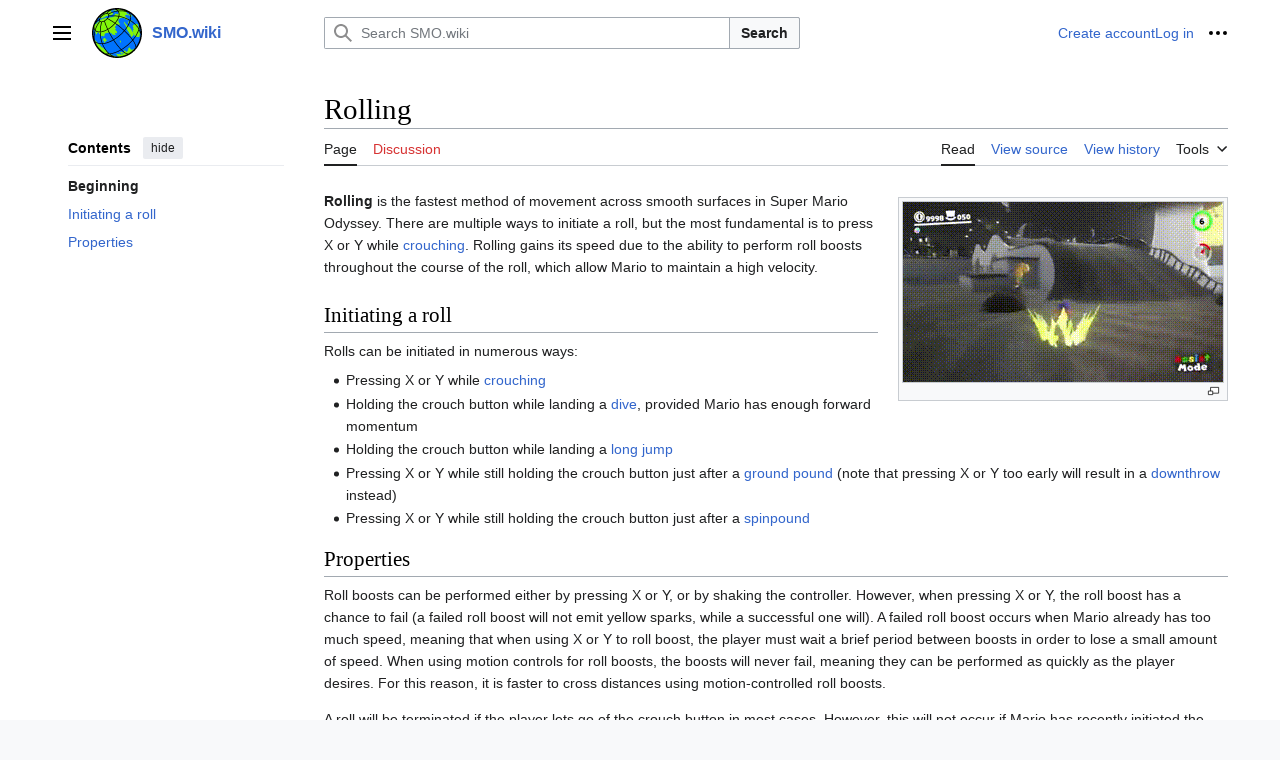

--- FILE ---
content_type: text/css; charset=utf-8
request_url: https://smo.wiki/mediawiki/load.php?lang=en&modules=site.styles&only=styles&skin=vector-2022
body_size: 834
content:
img{max-width:100%;height:auto}.notice-template + .notice-template{margin-top:-0.375em !important}.notice-template.copyright{margin:4px 10%;border:3px solid #88a;background-color:#f7f8ff;border-collapse:collapse;font-size:100%;box-sizing:border-box !important}.notice-image,.notice-text{border:none}.notice-image{padding:2px 0 2px 0.9em;text-align:center}.notice-text{padding:0.25em 0.9em;width:90%}.tweet-widget.dark-theme{display:none}.client-darkmode .tweet-widget.dark-theme{display:block}.client-darkmode .tweet-widget.light-theme{display:none}.infobox{width:26em;border:1px solid #aaaaaa;background-color:#f9f9f9;color:black;margin-bottom:0.5em;margin-left:1em;padding:0.2em;float:right;text-align:left}.infobox-heading,.infobox-subheading{text-align:center;background-color:#ffcccc}.infobox-heading{font-size:large}

--- FILE ---
content_type: image/svg+xml
request_url: https://smo.wiki/mediawiki/images/6/6f/Logo.svg
body_size: 21301
content:
<svg width="50" height="50" xmlns="http://www.w3.org/2000/svg"><g transform="matrix(.04422 0 0 .0442 -13.466 -13.457)"><circle fill="#0073ff" cx="869.8" cy="869.8" r="549.2"/><path fill="#82f50a" d="M377 843c-2.1 2.2-6 7.5-3.7 9.6 2.3 2.2 5.5 3.7 5.5 3.7l4.7-2.3 1.5-.2s1.5 1.2 1.5 1.9.1 22.8 1 23.8c1 1 12.1 18.2 15.3 19.3 3.6 1 13.7 3.9 14.9 3.2.3-2.5-4.3-5.2-3.6-9 .7-3.8 3.2-4.1 2.5-11.9-.7-7.8-3.3-10 0-12.5s7.1-7 11.3-6.9c2 .1 1.6 2.1 3.8 2.8 1.1.4 5.1 3 8.9.6 3.8-2.4 7.5-10.9 13.5-10.8 6 .1 4.8 8.3 5.9 10.3 1.1 2 5.1 7.2 4.5 12.1-.6 4.9 15.8 20.8 16.6 21.5.8.8 3 1.4 4.4 2.1 1.4.7 20.7 20.9 20.7 23 0 2.1-.8 9.5 4.5 13.6s12 5.1 15 4.8c3-.3 17.7-8.4 20.3-8.7 2.6-.3 6.3-1.6 8.4 1 2.1 2.6 3.3 4.4 3.8 6.9s2.2 6.9 6.7 7c4.5.1 6.8-.5 10.1-3.3 3.3-2.9 13.2-11.3 14.2-16.2.9-4.9-3.5-18.1-2.3-19.5 1.2-1.4 9.7-20.4 12.1-22.1 2.4-1.7 19.7-16.5 20.3-16.8.6-.3 1.3-.4 2-.4s2.5.4 3.1 1.3c.6.8 2.8 2.9 3.5 3.1.7.2 13.4.4 15.5-.4 2.1-.8 13.2-7.4 14-7.4.8 0 2.4-.4 2.7 1 .3 1.4-1.1 5.6 3.5 5.2 4.6-.4 7.9-7.7 13.1-7.2 1 .1 10.9 2.8 14.2 2.2 3.9-.8 6-2.8 6.7-4.7.8-1.9 4.4-5.5 10.2-14.5 0 0 2.2-1.2 3.9-.4 1.7.8 3.2 1.1 3.2 2.5s-1.4 7.2-1.2 8.7c.2 1.5-.1 6.2 4.1 8.8 4.2 2.6 14.4 6 15.8 7.1 1.4 1.1 4.5 3 5.3 3 .8.1 21 8.6 21.3 9 .3.4 1.9 3.2 2.4 4.4.5 1.1 7.8 19.3 8.2 20 .4.7.9 3 4.7 3.2 3.8.1 7.3.1 8.7-1 1.4-1.1 5.9-8.3 9.5-8.3 3.6 0 6.1.7 7.3 2.2 1.2 1.5 6 6.7 10 6.8 4.1.1 8.2-2.6 12.4-3 4.2-.4 10.8.1 14.3-2.7 3.5-2.8 6.7-7.1 5.4-9.6-1.4-2.5-7-10.5-9.2-11.9-2.2-1.4-11.4-2.9-11.8-6.3-.3-3.4 6.2-9 7.3-9.4 3.2-1.3 15.1.4 16.7 1 1.6.6 8.6 5 11.4 5 2.8 0 6.1 1.5 9.2-1.4 3.1-2.9 6.7-8.1 6-10.3-.7-2.2-7.8-12-6.7-15.5 1.1-3.5 5.2-5.5 5-8.7-.2-3.2-5.9-9.7-6.6-10.3-.7-.6-2.9-.9-4.2-1.5-1.3-.6-13.5-17.1-15.6-18.6-2.2-1.5-9.1-2.1-11.1-6-2-4-8-16.3-6.3-19 1.7-2.7 11-7.2 11-7.2s5.6.4 7.1-.8c1.5-1.3 4.8-2.8 4-5.8-.8-3-4.1-8.2-7.2-9.7-3.1-1.5-6.7-1-7.8-1.8-1.1-.8-12.2-15-12.2-15s7.9-21.1 8.1-22.5c.2-1.4.8-6 2.4-8 2.4-3 6.1-3.8 7.1-3.8 1.3 0 3.8 2.6 7.3 2.4 1.6-.1 1.3-4.4 2.8-9 1.5-4.6 1.7-18.8 1.7-18.8s15.4-9 16.6-9.3c1.3-.3 3.7-1.9 6.5 0s12.6 5.1 14.1 4.2c1.5-.9 4.6-2.4 5.7-2.5 2.2-.1 13.1 7.5 14.1 7.5s21.2-10.3 21.7-10.5c.5-.2 2.9-6.9 7.1-7 4.2-.1 6.3.1 6.4-.8.1-.9-3.6-6.3-4.7-6.9-1-.5-10.2-2.9-11.5-4-1.3-1.1.2-6.9-2.3-8.8-2.5-1.9-18.5-13.3-18.8-14.9-.3-1.6.9-5.8 1-7 .1-2.7-1.3-18.5-2.1-20.3-.9-1.8-4.9-10.2-4.6-10.8.3-.5 2.1-6.9 2.1-9.2 0-2.4 7-20.8 6.8-21.7-.2-.9-6.2-7.7-6-8.7.3-1 .3-2.1 1.3-2.8 1-.7 4.1-3 5.4-2.9 1.2.1 5.1 2.4 7.3 2 2.2-.4 6.3-.7 8.6-2.5s23.7-19.6 25.7-19.7c2-.1 4.5.2 7.7.5 6.3.7 23.8 5.2 24.9 5.2 1.1.1 14.7-4.9 15.6-4.9 1.8.1 22 3 23 3.6 1 .6 9.5 6.6 10.9 6.5 1.4-.1 13.7 1 16.4 1.8 2.8.9 20.7 8.9 22.6 10.1 1.9 1.3 21.4 14.7 22.9 15.1 1.5.4 1.4.7 3.5 1 2.6.4 8.5-.5 9.2 0 .8.5 7.8 7.9 8.4 7.8.6-.1 3 .4 3.7-1 .7-1.4 2.5-5.2 2.5-6.1 0-.9 2.1-10 2.1-10s-16.6-21-18.1-22.4c-1.6-1.4-6.7-5.7-9.9-6.8-4.9-1.6-11.4-2.7-14.1-5.6-2.8-2.9-7.5-15.8-9.4-16.9-1.9-1.1-12.4-7-13-8.2-.6-1.2-3.1-5.5-3.4-5.9-5.5-5.1-8.2-15-6.8-18.3.3-.6 4.8-5.1 5.5-5.3.8-.2 6.2-1 8.8-3 2.6-2 16-12.7 16.9-12.6 1 .1 3-.3 4 .6 1 .9 3.6 5.2 5.1 5.9 1.5.7 7.3.4 10.3-.6 1.7-.6 8.6-4.9 9.6-4.2 1 .7 1 5.8-1.2 5.8s-4.5.1-4.4 1.5c.1 1.3 1.8 2.9 6.2 4.6.8.3 11.5 3.6 14 2.3 1.2-.6 1.8-1.9 1.6-3.2-.3-3.1-1.9-7.9-.8-7.7 1.1.2 5.7 4.4 5.5 5.4-.2 1-1.5 4.8-.3 5.6 1.1.8 2.6 2.3 3.9 2.1 1.3-.1 5.7-.4 6.8.2 1.1.7 5.5 2.9 8.8 5.9 3.3 3 25.5 13.9 32.3 16.2 6.8 2.2 16.5 3.5 19 4s8.8 1.8 9.9-.2c1-2.1-3.3-4.2-6.1-5.1-1.3-.4-5.7-1.5-5.4-2.8.2-.6 5.4.6 6.4.9 1 .2 2.8.4 3.3-.7s-1.6-3.4-3.9-4.4c-1.3-.6-7.4-3.6-7.2-4.8 0-.8 5 .5 5.3-.7.3-1.4-3.1-4.7-4.5-5.8-1.4-1-9.9-5.4-9.9-5.4l.5-4.4-14.3-6.5s-22.2-11.4-23.8-11.6c-3.6-.4-9.8 3-12.8 3s-8.3-1.8-10.2-1.9c-1.9-.1-6.7.3-8.4-.6-1.7-.9-7.6-7.5-9.9-8.7-2.3-1.3-6.2-3-7.2-4.2-1-1.2-2.4-5.5-3.1-6.7-1.4-2.4-6.5-12.2-8.6-14.4-2.2-2.2-6-4.5-8.9-6-2.9-1.5-4.3-3.3-4.6-4.6-.9-3.5-2.9-8.9-3-9.9-.1-1 .2-1.8 1.1-2.4.9-.7 4.4-2.9 4.7-4.1.3-1.2-3.5-8.9-1.9-12.2l-13.9-31.6-214.3-18.9S815 345.4 812 346.9c-2.9 1.5-16.1 3.5-18.8 4.9-2.8 1.3-6.7 5.6-7.2 6.3-.5.7-2.2 2.4-4.6 3.2-3.8 1.3-8.8.1-8.9 2.8-.1 2.7 5.2 3.4 7.4 3.2 2.1-.1 8.1-.7 10.6-2.3 2.5-1.5 7.6-4.2 10.1-4.6 2.5-.4 22.4-1.8 24.1 1.5 0 1-1.1 1.8 1.6 2.8 2.7 1 14.7-.9 18.1-.3 4.8.7 39.7 6 39.7 6l12.1 18.3 11.8 46.1s-6.6.2-9.9 1.2c-3.3 1-13.6 6.4-15.7 7.3-2.1.9-3.5 1.6-5.9 1.7-2.4.1-10.9-.1-11.6-.4-.7-.3-2.3-1.2-1-2.5 1.3-1.3 2.9-2 2.8-2.7-.7-2.7-11.3-6.4-13.9-6.4-2.6 0-4.6.2-6.3 1-1.7.8-10.8 2.4-14.8 2.3-4.1-.1-6.1 2-6.5 3.5-.3 1.5-8.4 16.2-8.5 17.4-.2 2.2.2 6.2-.3 6.6-.5.4-19.5 11.2-25.4 8.3-1.3-.7-3.4-.9-7-1.5-1.8-.3-5.9 2.8-3.2 4.5 2.7 1.7 6.1 4.7 9.3 4.9 5.3.2 13.4-1.9 17.5-1.9s6.8 3.9 6.9 6.9c-.7 5.5-56.3 27.2-58.8 27.9-2.5.7-19.7 0-24 .4-2.1.2-27.4 7.9-29.4 9-2 1.2-13.6 9.8-14.9 10-1.3.1-5.7-1.7-9.4-.4-10.6 3.8-33.7.4-33.7.4s-15.6-8-19.1-8.4c-3.5-.4-7-.7-9.3.2-2.3.9-15.4 8.6-17.9 9.6-2.5 1-15.3 7.2-17.2 7.6-1.9.4-24.9 4.7-28.7 6-3.8 1.3-30.1 13.7-33 14.4-2.9.7-25.3 7.6-26.5 8.4-1.2.8-16.6 15.6-16.6 16.5 0 .9.8 8.3-1 9.7-1.8 1.4-39.6 27.4-40.2 28-.6.6-23.8 27-24.8 27.7-1 .7-41.2 21.2-42.9 22.1-1.6.8-34.1 78.7-34.1 78.7l8.5 38.4s13.1 20.4 26.2 18.2c-.4 0 11.4 31.5 9.3 33.6zm613.3 484.4c1.6-.2 3-2.3 3.2-3.7.2-1.4 5.7-.9 7.7-.9s1.1-2.7 2.1-4.3c1.1-1.6 2.7-2.8 2.8-4.8.1-2 1.1-3.9 1.1-5.7 0-1.8-1.8-3.2-4.3-4.5-2.5-1.2-5.7-.4-6.9 1.4-1.2 1.8-3.2 1.6-4.7 1.1s-5.3 0-6.6 0c-1.2 0-2-1.2-1.1-2.1.9-.9 2.5-3.9 1.6-4.9-.9-1-6.4-.6-9.4 0s-10.7 2.2-16.6 1.9c-5.9-.4-10-2-11.8-2.7-1.8-.7-3.4-2.1-5.6-2.3-2.2-.2-3.7 3.9-3.7 6.2 0 4.6 3.6 5.3 5.2 5.5 1.6.2 2.8 3 3.9 5s-.2 7-.2 7 8.5-.3 10.7 0c2.2.3 4.6 1.3 4.6 2.4 0 1.1-1.4 2-1.6 2.8-.2.9.4 3.6-1.1 3.4-1.4-.2-1.2-2-2.8-2.3-1.6-.4-3.2.4-4.1 1.2-.9.9-.5 4.8-.2 5.7.3.9 5 .4 6.1.4 1.1 0 1.4 2.5 2.3 2.7.9.2 3-.7 3.2-1.6.2-.9 1.6-1.1 3.2-2.3 1.6-1.2 2.8-1.2 2.8-1.2 0 3.2.7 5.5 2.4 8s.8 4.6 2.4 4.6c1.6 0 4.5-1.1 5.9-1.2 1.4-.1 2.5-1.2 3-2.8.5-1.6 3-3.4 4.6-3.9 1.6-.5.4-2.1-.9-3-1.2-.9-2.8-3.2-2.8-3.9 0-.7 4-1.1 5.6-1.2zm278.5-80.7c-1.1-.5-1.2-3.2-2.7-3.9-1.5-.7-6.6.4-8 1.1-1.4.7-6.1 5-7.5 5-1.4 0-3.4-2.8-3.4-4.1 0-1.2 1.4-4.1 1.4-5.9 0-1.8 1.8-10 2.8-11.4 1.1-1.4.5-3.2-2.1-3-2.6.2-5.2 2-5.7 3-.5 1.1-3.4 2.5-5.2 3.6-1.8 1.1-4.3 7.5-5.5 9.1-1.2 1.6-7.3 5.7-9.3 7.5-2 1.8-6.8 4.8-7.5 5.2-.7.4-3.6-1.8-3.6-3.2 0-1.4 1.8-4.8 3-6.1 1.2-1.2.2-3.4-1.1-3-1.2.4-5.3 1.1-6.8 2-1.5.9-7.3 4.3-8 5.7-.7 1.4-3.7 3.4-4.6 3.4-.9 0-1.1-2-1.8-3.2-.7-1.2-.9-8-.5-9.3.4-1.2 2.3-1.8 2.3-3s-3-1.8-4.3-1.4c-1.2.4-4.3 3-5.5 3.7-1.2.7-2-.5-2-1.2s-3.4.5-4.6 1.4c-1.2.9-3.9 5-5.7 5.3-1.8.4-2.3-1.1-2.3-2.3 0-1.2-.5-2.7-1.8-2.8-1.3-.1-2.8-2.1-2.8-2.1s1.6-.4 2.7-.5c1.1-.2 3.2-1.6 4.8-1.6 1.6 0 3.2-.7 3.7-1.4s-.4-3-1.6-4.8c-1.2-1.8-4.1-1.4-4.8-2.7-.7-1.2-3.6-2.3-4.8-3.2-1.2-.9-2.7-2.8-1.1-3 1.6-.2 5.7-3.4 6.9-4.8 1.2-1.4.2-3.2-2.3-3.9-2.5-.7-7.8-4.6-10.7-6.4-2.8-1.8-6.2-6.1-6.6-8.5-.4-2.5-1.4-5.9-2.5-5.9s-3.4 5.9-3.9 9.6c-.5 3.7-5.7 9.8-8.4 13-2.7 3.2-19.2 13.5-21.2 14.4-2 .9-.2 2.7 1.8 3.4 2 .7 5.7.4 7.7-.4 2-.7 2.5.5 2.7 1.6.2 1.1-4.3 5.5-6.5 7.5s-7.5 5.9-8.7 6.2c-1.2.4 1.4 3 2.8 3.7 1.4.7 6.8.4 8.4-1.2 1.6-1.6 3.4-2.7 3.9-1.4.5 1.2-2.8 3-4.6 5-1.8 2-6.6 6.2-8.5 7.7-1.9 1.5-3.6 2.7-2 3.6 1.6.9 6.8-.2 6.8-.2s-2.5 4.8-4.5 6.6c-2 1.8-5.9 4.1-9.6 9.4-3.7 5.3-10.7 18.5-10.7 18.5-2.5.7-10.1-.7-12.3-.7-2.2 0-9.6.9-13.2.4-3.6-.5-3.6-3.2-2-4.5 1.6-1.3 5.2-1.8 6.6-1.8 1.4 0 2.1 1.4 2.8.9.7-.5 1.8-2.7 1.2-3.4-.6-.7-5-1.2-6.6-1.6-1.6-.4-9.1-.9-9.1-1.6 0-.7 4.8-1.2 6.1-1.6 1.2-.4 1.1-2.1 0-3.7s-1.1-4.5-1.8-5-2.1 1.1-3.4 1.8c-1.2.7-4.3-1.8-5.5-2.3-1.2-.5-4.3-1.2-5.9-2.5-1.6-1.2-4.6-1.1-6.1-3.6-1.4-2.5-2.7-8.9-3.6-10.3-.9-1.4-2.5 1.8-3.7 4.5-1.2 2.7-2.5 6.1-3.7 9.8-1.2 3.7-3.7 5.9-5.3 6.4-1.6.5-2.5 1.6-2.7 3-.2 1.4-1.6 2.3-3.2 4.1-1.6 1.8-3.6 5-.4 5s4.8-2 6.1-2.7c1.2-.7 2.5-.4 2.5.4s-1.4 3-4.5 4.6c-3 1.6-7.3 1.8-8.5 1.8-1.2 0-1.1 2.7 1.8 3.9 2.8 1.2 4.6-.5 5.9-1.1 1.2-.5 3.6-.2 3.6-.2 0 3.7-2.3 7.7-4.6 8.7-2.3 1.1-5.2.4-5.2 1.8s-.9 3.7-2.5 3.7-1.4 3.2.4 3.2c1.8 0 3-3.4 4.1-3.4 1.1 0 3.2.5 3.2 2.5s-7.7 15.3-9.3 17.1c-1.6 1.8-7.5 1.6-10.5 1.4-3-.2-6.4-2.3-6.9-1.4-.5.9.7 6.6 1.4 10.7s0 6.9-3.4 10c-3.4 3-9.1 2.7-11.2 2.7-2.1 0-3.9 2.7-5.9 3.4-2 .7-1.6-.7-3.6-.4-2 .4-2.7 2.8-3.9 2.8-1.2 0-4.3.7-5.2 1.1-.9.4-2.5-1.1-2.5-1.1 3-2.1 6.1-2.5 7.7-3.6 1.6-1.1 2.3-1.8 2.3-3s-2.1-2.8-3.4-3.2c-1.2-.4-4.3.2-6.1.5-1.8.4-5.7 3.2-9.8 4.1-4.1.9-12.5 1.2-15.1 1.2-2.7 0-7.1-.5-7.1-.5s6.9-4.5 7.5-6.2c.5-1.8.9-4.1-.5-3.9-1.4.2-12.1 2-17.1 2.5-5 .5-16.9 2.5-22.4 2.5s-12.5-2.5-14-3.4c-1.5-.9-3.8-1.2-5.8-1.2s-8.2-1.1-11.4-2.3c-3.2-1.2-21.5-7.8-24.2-8-2.7-.2-3 .9-2.1 1.6.9.7 13 12.6 16.6 15.5 3.6 2.9 6.2 11.2 6.2 11.2-3 1.1-1.1 3 .4 4.3 1.5 1.3 1.6.2 2.8-1.1 1.2-1.3 2.7-.3 4.1 2 1.4 2.3-.9 3.7 0 5.2s.5 3 0 4.5c-.5 1.4-1.8 9.1-.5 9.6 1.2.5 4.6-.7 5.7-1.8 1.1-1.1 5.7-2.3 7.7-1.6 2 .7 4 5.3 4 7.8s-1.8 5.7-3.5 6.2-3.8-.5-4.4-1.4c-.5-.9-3.7-1.8-5.3-1.4-1.6.4-2 4.5-1.1 5.7.9 1.2 5 1.2 6.1 2 1.1.8-.5 2.7-1.6 3.2s-4.6-.4-6.4 2.1c-1.8 2.5-1.2 5-1.6 6.2-.4 1.2-3.4 1.1-2.7 2 .7.9 8.7.2 9.6-.4.9-.5 2-3.7 3.2-4.5 1.2-.7 4.8.7 5.5.4.7-.3 2-2.3 3.2-2.8 1.2-.5 5.5-3 7.8-4.1 2.3-1.1 8.5-.2 9.8 0 1.2.2 5.7 5.7 5.7 7.3 0 1.6-1.6 2.3-.9 3.2.7.9 2 3 .4 5.3s-4.1 3.2-5.5 3.4c-1.4.2-3-1.2-3-2.1 0-.9-.7-1.8-1.8-1.1s-4.8 2.8-6.9 3.9c-2.1 1.1-5 1.2-6.1.9-1.1-.4-.7-2.3-.7-2.3s-10.2 3.6-14.4 3.9c-4.3.4-13.9 1.1-13.9 1.1s8.7 2.8 12.3 4.5c.8.4 1.7 1 2.5 1.6 136.4-1.7 261-51.6 357.8-133.6-1.2 0-2.8-1-3.8 0-1.1 1.1-1.8 1.3-2.6 0s-2.1-2.2-3.1-1.4c-1.1.7-.7 2.5-1.6 3.6-.9 1.1-2.1 2.3-3.9 1.4-1.8-.9-3.7-1.4-5.5-2.1-1.8-.7-3.6-2.7-4.8-3.7-1.2-1.1-2.9-3.2-2.7-4.6.2-1.4 1.4-5.9 3.4-7.7 2-1.8 3.9-2.5 4.6-5.2.7-2.7 1.8-5.2 4.1-6.6 2.3-1.4 6.8-1.2 8.4-2.7 1.6-1.4 3.9-3.6 6.4-4.5 2.5-.9 5.9-4.3 8.7-5.3 2.8-1.1 7.5-2.3 7.7-1.6.2.7-1.8 3-2.8 5.5-1.1 2.5-3.2 9.1-3.4 11.1-.2 2.1 2.1.8 3.2 1.5s.9 1.8.2 3-.5 5.2 0 6.2c.3.5.1 1.5-.4 2.6 4.6-4.1 9.1-8.4 13.6-12.7-2.4.8-6.8-.3-7.5-1-.7-.7-1.6-4.8-.7-6.9.9-2.1 6.4-6.8 9.8-9.4 3.4-2.7 6.8-4.5 8.9-5.7 2.1-1.2 2.8-3.4 3.2-5 .7-2-3.8-3.4-4.9-3.9zm-436.5 150.2c-3.1 0-5.9.5-8.1 0-2.1-.5-5.8-7.1-10.1-7.3-4.3-.2-6.6-2.4-10-3.1-3.3-.7-12.3-2.1-15.2-2.1-2.9 0-5.5-2.6-7.6-2.6-2.1 0-5.9-.7-7.4-1.9-1.4-1.2-6.2-1.9-8.5-1.9-2.4 0-7.4-4.7-10.7-4.7-3.3 0-5.9.7-7.6 1.4-1.7.7-5.5 1.9-6.4 1.4-.9-.5-6.2-2.4-9.3-3.3-3.1-1-6.9-4-6.9-6.2s5-4.7 7.1-4.7c2.1 0 5.5 2.4 5.5 3.8s-1.7.9-1.7 2.6c0 1.7 1.9 3.6 4.3 3.6s4.5-.5 6.2-1.2c1.7-.7 2.8-2.4 4.3-2.4s2.8-2.1 2.8-3.3c0-1.2-1.7-1.7-2.8-1.9-1.2-.2-1.2-3.1-2.4-4.5s-4.5-1.9-7.1-2.4c-2.6-.5-5.7-4.5-7.8-4.5H722c-2.1 0-2.4-1.4-2.4-2.6 0-1.2-.7-4.3-2.8-6.9-2.1-2.6-5.7-4.3-8.1-4.5-2.4-.2-5.2-3.3-6.2-4.3-.9-1-6.4-1.4-8.1-1-1.7.5-2.1 2.6.5 4s3.3 3.1 2.6 3.3c-.7.2-6.3-.5-7.9-1.9-1.6-1.3-7.8 0-9.9 0-2.1 0-6.9-4.5-8.1-5.9-1.2-1.4-2.4-7.1-3.6-9.3-1.2-2.2-7.1-8.8-10.4-11.9-3.3-3.1-8.1-13.5-9-15.4-1-1.9-5.2-6.6-6.9-8.8-1.7-2.2-8.1-17.1-9.5-18.8-1.4-1.7-16.9-15-21.5-16.6-4.6-1.6-18.7-8.3-22.7-10.7-4-2.4-8.8-10-11.4-13.8-2.6-3.8-11.2-14-16.1-17.2-5-3.2-25.6-14.6-28.7-16.2-3.1-1.7-19.5-14-20.9-15.4-1.4-1.4-5.7-11.4-7.6-14-1.9-2.6-15.2-18.5-20.2-23.5s-23.7-19.5-25.9-20.2c-2.2-.7-9-.5-10.4-.9-1.4-.5-8.8-9-10.4-10.9-1.6-1.9-1.3-4-2.7-6.9-1.4-2.9-19.9-28-20.9-29-1-.9-.5-3.8-1.7-4.7-1.2-1-8.8-6.2-10.2-7.4-1.4-1.2-1.4-5.5-2.4-7.4-1-1.9-4.7-10.4-6.2-11.9s-4.5-.5-5.9 0c-1.4.5-4 4-4.7 4.9-.7.9-3.1.5-4.3.1-1.2-.5-2.6 2.4-3.6 3.8-.9 1.4-4 3.2-4.7 5.9-.4 1.5-.9 8.2 0 10.5.9 2.3 38.1 96.3 38.3 97.6.2 1.2 50.7 68 50.7 68s40.2 50.6 45.2 56.1 20.7 18.3 26.7 24.8 16.6 13.5 19.4 16.2c2.8 2.7 203.5 94.5 295.2 98.5l-1.6-25.3c-3.6-.9-7.7-5.2-10.7-5.2zm-261-312.5c.1 2 2.2 4.5 5.2 4.7 3 .2 14.8-.5 19.1-4.5 4.3-3.9 4.9-8.9 6.6-10.7 1.7-1.8 7.8-8.6 9.6-10.2 1.8-1.6 17.2-22.4 25.1-26.2 1.8-.9 4.8-.4 6.9-1.8 2.1-1.4 3.4-2.8 3.5-4.3.1-1.5-.1-5.6-.9-7-.8-1.4-5.5-8.2-7.7-8-2.2.2-5.2 6.3-6.6 7.8-1.4 1.5-3.4 3.9-5.1 4.1-1.7.2-2.2.6-3.7-1.7-1.5-2.4-6-16.3-10.9-23-8-10.9-9-21.7-14.7-22.7-5.7-1-9 2.3-11.9 2.9-7.7 1.6-11.1 3.8-14.2 5.7-5.4 3.1-21.1 29.5-21.4 31.4-.7 5-.7 10.4 0 12.3.8 1.8 2.2 3.9 4.7 5.5 4.9 3.2 24.6 24.7 26 25.9 1.4 1.2 4 3.9 3.1 6-3.3 7.9-12.8 10-12.7 13.8zm269.6-69.5c-2.1-.2-4.5 2.5-5.1 3.7-.6 1.2-4 7-4 7.9 0 .9-.2 3.4 0 3.6.2.2 3.7 5.3 4.5 5.4.8.1 4.9.5 5.7 0 .8-.5 2.6-1.2 4.2-5.1 1.6-3.9 1.3-5.5 1.2-7.1-.1-1.6-3-8-6.5-8.4zm114.5 27.4c-.3-.5-2.5-1.1-3.2-.5-.6.6-4.4 3.6-4.9 3.8-.5.2-4.2.8-6.3.8-2.1 0-3.2-.5-4.5-.5-1.3 0-5.7.5-6.6 4.6-.9 4.1 1 10.8 1.4 12.1.4 1.4 2 3.9 4.4 4.5 2.4.6 6 1.5 8.4 2.4 4.1 1.5 8.9 5.7 8.2 7.9-.3.9-.7 3.4-1.1 4.2-.4.9-.7 3.3-.8 4.2-.1.9.1 2.2 1.2 3.1 2.5 2.1 10.1-.9 10.9-8.4.1-.8-2-4.1-2-6.3-.1-5.4-.6-13.3-1-15-.3-1.4-4.1-8.5-4.1-10.3 0-1.8.7-5.5 0-6.6zm166.9-385.8c-.9 2.2-.8 3.4.6 4 1.4.5 11.6-2.8 13.7-3.9 2.1-1.1 18.5-27.7 18.5-27.7l5.9-29.4c-5.3-1.2-7.1 3.8-7.9 5.7-.8 1.9-3.7 4.7-5.8 5.6-2.1 1-3.8-.2-5.2-.8-1.2-1-2-2.9-3.2-3.2-1.2-.3-7 2.6-8.2 3.4-1.4.9-3.8 3.3-4.3 6.2-.5 2.9.2 3.7.3 8.6.1 4.9-2.5 5.8-3 7.9-.5 2.1 4 11.6 3.5 13.9-.4 2.5-3.6 6.5-4.9 9.7zm66.3-30.8c.6-1.8-3.1-5.1-3.2-7.3-.1-2.2.3-9.8-2.1-11.7-2.7-2.1-11.1-8.3-13.4-8.2l-6.8 28.1s4.5-.2 5.6-.2c1.1 0 1.2-1.4 4.2-1 3 .4 5.7 1.6 8.9 1.6 3.2.1 6.3.5 6.8-1.3zm19.5 8.8c1.8-1.4 2.6-1.4 3.3-4 .6-2.5 1.1-7-1.6-7.9-2.7-.9-4 3.2-6.4 4-2.7.9-9.6 1.4-9.6 5 0 1.2 1 3 5.3 3.4 4.2.4 7.3.9 9-.5zm-4-43.7c-1.7.5-4.4 0-6-.8-1.6-.8-4.2-3-7.5-2.8-3.4.2-3.5 5.6-3.5 5.6l23.2 12.6c6.5.5 10.8-1.5 11.4-2.6 1.1-2 2.8-4.5 3.3-6.5.4-1.6-.2-2.4-.6-3-.3-.6-3.7-.5-7-.4-1.6 0-3.3-1.2-5.3-2.1-2.9-1.2-4.3-1.2-8 0zm-17.9 66.5c1.5.6 5.5.5 8.5-.5 3.1-1 4-1.3 4-2.5s1.1-8.2-5-8.9c-1.8-.2-3.3 1-4.2 2.4-.9 1.4-3.5 5.4-3.9 6-.6 1.1-.9 2.9.6 3.5zm207.3 275.6c-.2-2.1-2.2-4-4.3-3.6-1.4.3-2.4 1.5-3.7 2.2-3.7 1.9-8.2-2-8.4-6.1-.2-4.1 2.5-7.8 5.4-10.7 1.1-1.1 2.7-4.4 3.4-5.8 1.8-4-1.9-6.3-1.5-10.6.3-3.6 2.8-6.5 4.7-9.5 1.9-3 2-6.6.9-10-1-3-4.1-2.5-6.5-2.9.3-6.1-3.9-10-6.6-17.1-1-2.7 2.1-9.2 1.3-12-1-3.7-3.6-1.7-3.9-5.3 0 0-1.4-20.1-3.4-21.5-2-1.4-5.6.1-5.1-3.2.4-3.3 4.6-7.2 5.5-8.6.9-1.4 7.2-12.7 7.6-18.3.4-5.6.4-11.6-.7-13.7-1.2-2.1-25.4-56.5-25.4-56.5s.5-3.9.6-6.2c.1-2.3-4.1-13.5-5.3-16.4-1.3-2.9-9-17-12-19.5s-4.5-3.4-4.3-4.8c.2-1.4.4-2.2.5-3.5.1-1.4-2.7-5.8-5.9-8.5-3.7-1.7-5.3-2.2-7.8-1.5-3.1.9-4.9 2.8-6.3 2.7-2.5-.1-4.7-1.2-7.2-1.3-2.5-.1-22.1 5.7-23.3 6.3-1.1.5-5.2 6.1-6 6.9-.9.8-5.8 4.7-7.2 4.8-1.4.2-4.9-5-5.8-5-.9 0-2.9-.6-5.6 0-2.7.6-9 4.1-9.5 5.7-.5 1.7 1.6 8 1.6 9s0 1.6-1.3 2.1-4.6.8-5.8 1.6c-1.2.7-15.5 9.3-15.9 13.2-.4 3.8.1 19.2 1.4 22.1 1.3 2.9 2.7 7.5 3 8.9.3 1.4 2.6 3.5 4.3 4.3 1.7.8 6.4 4 6.5 8.9.1 4.8-8.1 24.9-8.1 25.4s.5 1.7 1.2 2.1c.6.4 14.2.7 15 1.9.7 1.2 5.3 6.4 5.6 7.9.2 1.5-5.4 9.7-5.9 10.4-.3.4-2.5 1.3-4.6 1.8-1.8-.3-3.4-1.3-4.4-2.5-.5-1.2 1.2-3 .3-4.2-.9-1.2-4.5-4.8-4.9-4.8-.4 0-1.5-.1-2.2 1-.7 1.1-7.6 11.2-7.1 12.1 1 2 3.5 6.7 3.5 8.6 0 1.9.8 7.1 1.5 8.5.6 1.4 3.4 19.2 4.6 20.4 1.2 1.2 3.4 2.6 3.5 3.4.1.8-.6 3.9-3.2 5.8-2.6 1.8-6.6 4.6-9.2 3.9-2.6-.6-7.9-8.5-8.6-10.5-.5-1.5 6.8-12.6 6.3-14.8-.5-2.2-6.6-12-7.8-11.8-1.2.2-2.2 4.6-2.2 5.7 0 1.1.4 6.3-.3 7.2-.6.9-2.6 2.9-3.3 2.6-.7-.3-9.1-14.8-9-16.1.1-1.3.4-4.8-1.5-8.2-1.9-3.4-11-15.3-11.6-17.8-.6-2.5-1.4-8.5-3-9.8-1.6-1.3-10.4-7.3-12.3-10.2-1.9-2.9-22.5-33.2-26.6-36.4-4.2-3.2-13.1-8.1-20.1-9.4 0 0-10.4-3.6-13.1-5.6-2.7-2-13.2-17.5-16.2-20.5-3-2.9-37.6-42.5-39.2-43.8-1.6-1.4-7.6-9.1-7.8-10.4-.2-1.3 3.2-14.9 3.3-16.5.1-1.6-4.7-10.2-6.5-10.2-1.8 0-6.2 9.2-6.5 10.2-.3.9 1.5 6.7-.3 7.8-1.8 1.1-9.7 1.2-14.3 4.6-4.6 3.4-5.8 5.2-4.6 7.3 3.1 5.5 6 1.1 9.3 6.6 2.9 4.8 17.7 24.1 20.2 29.6 2.6 5.5 5.1 9.2 9.2 14.1s23.1 37.3 22.5 40.3c-.6 3 1.5 24.2 1.9 25.5.4 1.3 5.7 22.5 7.3 23.8 1.6 1.3 9.4 20.6 10.6 22.4 1.2 1.7 27.2 38.8 30.2 40.9 3 2.1 21.3 42.1 22.5 44.1 1.2 2 4.6 5.8 9.2 7.8 4.6 1.9 6.5 4.2 7.5 7.7s6.8 27 8.1 30.1c1.4 3.1 12.9 26.1 12.9 26.1l26.6-21.3c2-1.5 4.4-4 5.4-6s.9-5 4.4-7.5c3.5-2.5 14-10.2 15.5-11.4 1.5-1.2 2.8-1.8 3.3-4.5.5-2.6.9-7.2-1.5-10.7-2.4-3.5-7.7-7.9-9-10.5-1.3-2.6-3-6.7-3-9s.2-6.4 1.7-6.3c1.5.1 11 4.4 11.6 6.3.5 1.9 4.1 18.5 4.7 19.4.6.9 9.4 7.6 8.3 9.3-1.1 1.7-4 4.2-3.9 7 .1 2.8.1 5.4 1.4 7.5 1.3 2.1 3.2 4.7 9.1 2.3 5.7-4.5 14.3 0 15.2 5.3.7 4.9-2.9 9.2-6 13.1-.6.7-1.2 1.6-.8 2.5.3.7 1 1 1.7 1.2 7 2.6 14.1 4 21.2 1.9 2.8-.8 6.7-5.2 8.4-2.8.7 1 1.4 4.5 2.2 5.5 1.5 1.8 4.3 1.1 6.6 1.5 4.6.8 8.3 6.3 12.8 4.9-.4-2.4 2-4.8 4.4-4.5 2.4.3 4 3.4 2.9 5.6 8.1 2.9 16.5-4 25.1-3.9 1.2 0 2.5.2 3.5-.4 1.5-.8 2-2.5 2.8-4 4.4-8.5 17.2-8.1 23.7-15.1 1-2 2.1-4.1 1.9-6.1zM480.2 544l16.4.9 18.9-14.4 20.2 8.9 32-21.7s8.5-1.4 12.8-1.6c4.3-.2 15.6 0 15.6 0l26-29.1 38.1 1.2 7.8-9.3 22-17.6s21.3 7 30.4 10.7l57.8-29.5 6.1-40.7H759l-12.8-1.7s-4.3 0-5-1.4c-.7-1.4 1.8-4.2 2.5-5 .7-.8 1.8-1.1 1.5-2.8-.3-1.7-12.6-9.7-12.6-9.7-.8-.9-2.8-2.7.2-4.6 3-2 15.9-10.3 15.9-10.3L731 353.4l-39.4 12.3-68.5 22.7S484 485.7 469.2 516.2l-5.5 9.2 22.8 3.4z"/><path d="M869.8 304.4c-312.2 0-565.3 253.1-565.3 565.3 0 312.2 253.1 565.3 565.3 565.3 312.2 0 565.3-253.1 565.3-565.3 0-312.2-253.1-565.3-565.3-565.3zm254.7 1033.4c-1.1-.1-2.1 0-3.2-.1-39.6-3.6-87.3-33.1-142.7-87.8 44.4-26.8 88.2-58.3 130.4-93.6l.6-.5c42.4-35.6 81.2-73.6 115.5-112.9 44.3 64 65.1 116.2 61.8 155.9-.1.9-.3 1.8-.4 2.7-44.2 55.5-99.3 102-162 136.3zm-305.4 62.5c-13.3-4-27.2-9.1-41.5-15.7-20.7-9.6-40.7-21.5-59.8-35.5 40-5.2 82.8-16.3 127.4-33.3 39.5-15 79.5-34.6 119.2-57.7 51.2 51 96.7 81.8 136.2 92-69.9 33.7-148.2 52.6-230.8 52.6-17.1.1-34-.8-50.7-2.4zm-435.5-312.5c-.7-1.9-1.3-3.9-1.9-5.9 7.7 5.8 15.6 10.8 23.3 14.8 35.7 18.8 79.2 26.9 128.7 24.3 8.3 21.1 17.4 41.9 27.8 62.2 33.2 62.6 71.7 113.6 115 152.8-22.2.6-43.3-.8-62.7-4.6-5.9-1.2-11.5-2.6-17-4.2-93.4-55.8-168.2-139.5-213.2-239.4zm-46.9-218.1c0-33.8 3.3-66.8 9.3-98.9 4.1 15.7 10.9 29.2 20.1 40.2-10 36.2-17.2 76.2-19.8 120.7-.7 12.1-.8 23.8-.6 35.4-5.8-31.6-9-64.1-9-97.4zm39.6-201.2c24-38 54.6-68.9 91.5-92.1-.3 10.2 1.7 19.4 6.3 27.1-34.4 43.7-75.7 104.7-102.2 188-10.7-17.5-15.6-41-14.3-69 5.3-18.5 11.5-36.5 18.7-54zm211.5-250.8c31.1-19.5 64.3-35.9 99.3-48.7-21.3 15.2-40.5 33.1-57.4 53.6-14.6 1.5-30.8 6.3-47.4 14 .9-5.8 2.6-12.2 5.5-18.9zm225.4-78c28 3.6 50.4 12.5 65.9 26.2-86.6 11.6-153.8 41.6-202.9 68-6.8-5.9-15.5-9.4-25.6-10.9 29.4-32.4 65.3-57.1 107-74.2 18.2-4 36.8-7.1 55.6-9.1zm554.2 339.4c.6 6.3 1.1 12.7 1.2 19.4.3 19.5-2 40.2-6.3 61.5-31.1-49.3-74.6-96-130.4-139.5-18.1-13.7-37-26.2-56.3-38.1 11.2-48.3 10.8-92.6-1.5-131-2.7-8.3-6.2-16.9-10.6-25.5 1.7.9 3.5 1.8 5.2 2.8 89.4 60.8 159.3 148.1 198.7 250.4zM499 854.3c12.8-1.2 26.1-3.4 39.8-6.6 37.6-8.9 77.3-25.3 117-47.7 31.8 68.4 72.3 144.7 123.6 223-82.5 46.9-164.3 75-235.3 81.1-33.2-88.7-44.4-174.9-45.1-249.8zm28.2 250.7c-43.7 1.6-82.8-5.7-114.8-22.5-14.8-7.8-27.7-17.7-38.9-29.3-8.9-36.5-13.7-76.8-11-120.6 2.3-39.6 8.3-75.8 16.9-108.7 26.2 21.7 61.6 32.3 103.4 31.2.8 87.8 15.6 171.5 44.4 249.9zm311-458c29-35.2 52.1-71.5 67.3-107 5.6-13 10-25.7 13.4-38.1 73.7 13.6 156.6 39.7 238.1 87.8-18.3 68.9-60.2 144.6-120.7 217.7-68.2-64-136.3-117.2-198.1-160.4zm187.7 172.8c-31.6 36.7-67.9 72.6-108.2 106.4l-.5.4c-40.4 33.9-82.1 63.4-123.7 88.2-51.3-78.4-91.8-154.7-123.5-223 28.5-17.1 56.8-37.2 84-60.1 27.3-22.9 52-47.2 73.8-72.3 61.7 43.1 129.8 96.2 198.1 160.4zM922.6 486.1c8.3-40.9 4-77.7-12.8-107.2 33.9-2.7 70.5-2.3 110 2.3 43.6 5 82.4 16.7 116.8 31.8 9.5 13 17 27.5 22.1 43.4 11.1 34.4 11.4 74.2 2.3 116.9-72.2-42-152.1-71.1-238.4-87.2zm-16-3c-97.8-16.2-177.8-11-216.5-6.5 1.2-11.1-.1-21.2-4.1-29.7 49.5-26.4 117.8-56.3 205.7-66.2 18.1 27 23.1 62.3 14.9 102.4zm-219.9 10.2c31.5-4 113.7-10.9 216 5.8-3.1 11.2-6.9 22.7-12 34.5-14.8 34.5-37.4 69.8-65.8 104.1-64.2-44-120.6-76.7-162.1-98.9 11.2-15.2 19.4-30.8 23.9-45.5zm127.8 156.9c-21 23.9-44.7 47.3-70.9 69.2-26.2 21.9-53.2 41.3-80.5 57.8-32.2-71.1-54.4-132.3-68.8-176.5 10.5-6.2 21-13.6 31.1-22.1 10.1-8.5 19.2-17.5 27.2-26.8 41.1 21.8 97.5 54.3 161.9 98.4zM649.1 785.3c-38.7 22-77.4 38.1-113.9 46.7-12.5 3-24.5 4.7-36.1 5.8 1.3-103.7 22.4-183.4 31.8-213.7 15.2-1.9 32-7.2 49.1-15.6 14.5 44.7 36.9 105.9 69.1 176.8zm-6.6 315.5c48.1-14.6 97.3-36.4 146-64.3 13.9 20.8 28.3 41.7 43.8 62.6 42.9 59.4 83.1 108.4 120.4 147.2-37.8 21.7-75.7 40.2-113.2 54.4-49.6 18.9-96.7 30.2-139.9 34-46.9-39.2-88.4-92.3-123.8-159-9.6-18.7-17.9-37.4-25.4-56 28.9-2.8 59.7-9 92.1-18.9zm202.8-11.2c-15.1-20.5-29.3-41-42.9-61.4 42.4-25.3 84.4-55 125.1-89.2l.5-.5c40.6-34.1 77.2-70.3 109.5-107.6 17.7 17 35.5 34.5 53 53 51.9 53.5 93.5 101.9 125 145.3-34.4 39.8-73.5 78.3-116.3 114.2l-.6.5c-42.6 35.7-86.9 67.3-131.7 94.2-37.3-38.5-77.8-88-121.6-148.5zm256.9-216.8c-17.9-18.8-36-36.7-54.1-54 36-43.2 65.9-87.8 88.7-132.7 15.3-30.2 26.8-59.4 34.7-87.4 17 10.6 33.9 22 50.6 34.7 59.5 46.4 104.5 96.3 134.9 149.2-11.3 42.2-30.8 87.1-58.3 133.1-20.4 34.1-44.9 68-72.6 101.1-31.7-43.5-73-91.5-123.9-144zm-45.3-502.1c-11.4-2.3-23.1-4.3-35.3-5.7-44.2-5.2-84.9-5-122.3-1.4-9.2-11-21.3-20-36-26.8 2.1 0 4.2-.2 6.4-.2 65.9.1 129 12.2 187.2 34.1zm-388.6 77.9c19.1 22.8-5.8 77.7-53.3 117.6-47.5 39.8-105.9 54.8-125 32-19.1-22.8 5.8-77.7 53.3-117.6 47.5-39.8 105.9-54.7 125-32zm-183 166.8c7.7 5.5 17.4 8.5 28.5 9.2-11.1 37.3-30.2 115.2-31.2 214.3-40.9 1-74.8-10-98.3-32.4 25.1-84.9 66.3-146.9 101-191.1zm156.2 735.9c16.9 1.4 34.5 1.4 52.9.1 18.1 14.6 37 27.2 56.7 37.9-38.2-8.7-75-21.5-109.6-38zm594.2-321c29.3-34.8 55.3-70.5 76.8-106.4 24.8-41.4 43.3-82.1 55.5-120.9 10.6 21.4 18.9 43.2 24.8 65.5 4 15 6.6 29.4 8.2 43-7.8 99.7-43 191.8-98.2 268.6-3.4-40.7-25.8-90.8-67.1-149.8zm166.4-186.9c-7.1-21.4-16.4-42.5-27.8-63.1 4.5-18 7.5-35.6 9.1-52.5 10.3 37.1 16.8 75.7 18.7 115.6zM566.8 431.5c-.9 5.1-1.4 9.8-1.5 13.9-10.9 6.4-21.9 14.1-32.4 22.9-10.5 8.9-20 18.3-28.2 27.9-4-.6-8.7-.9-13.9-.9 23.3-23.5 48.7-44.9 76-63.8zm-93.2 82.1c7-1.7 13.7-2.3 19.5-2.2-10.5 15-18 30.1-22 44.2-22.8 13-43.5 28.5-62 46.6 18.4-31.7 40-61.5 64.5-88.6z"/></g></svg>